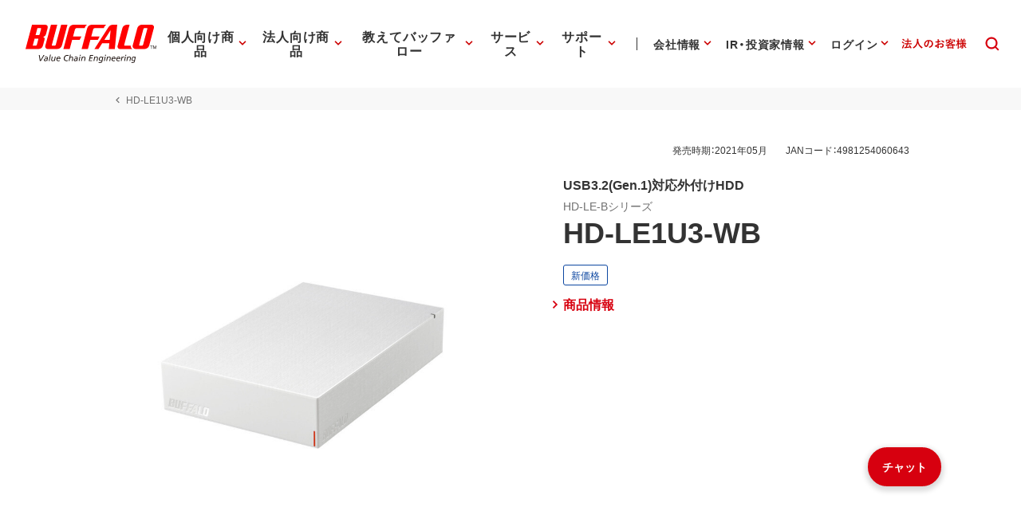

--- FILE ---
content_type: text/plain
request_url: https://www.google-analytics.com/j/collect?v=1&_v=j102&a=58053552&t=pageview&_s=1&dl=https%3A%2F%2Fwww.buffalo.jp%2Fproduct%2Fdetail%2Ffaq%2Fhd-le1u3-wb.html&ul=en-us%40posix&dt=HD-LE1U3-WB%20%3A%20%E3%82%88%E3%81%8F%E3%81%82%E3%82%8B%E3%81%94%E8%B3%AA%E5%95%8F%20%7C%20%E3%83%90%E3%83%83%E3%83%95%E3%82%A1%E3%83%AD%E3%83%BC&sr=1280x720&vp=1280x720&_u=YGDACEABBAAAACAAI~&jid=299480334&gjid=84633871&cid=454817662.1768916089&tid=UA-123644005-4&_gid=1334174847.1768916089&_r=1&_slc=1&gtm=45He61e1n81MWSPQH3v77240601za200zd77240601&gcd=13l3l3l3l1l1&dma=0&tag_exp=103116026~103200004~104527907~104528500~104684208~104684211~105391253~115938466~115938469~117041588&z=146096529
body_size: -830
content:
2,cG-MVSTLCXLZJ

--- FILE ---
content_type: application/x-javascript; charset=utf-8
request_url: https://cookie.sync.usonar.jp/v1/cs?url=https%3A%2F%2Fwww.buffalo.jp%2Fproduct%2Fdetail%2Ffaq%2Fhd-le1u3-wb.html&ref=&cb_name=usonarCallback&uuid=fc6bb4f4-8b0b-4343-8a96-43313de2b491&client_id=Pj5cVqx9989f4vRx&v=1.0.0&cookies=%7B%22_gcl_au%22%3A%221.1.1102671289.1768916088%22%2C%22_ga%22%3A%22GA1.1.454817662.1768916089%22%2C%22_fbp%22%3A%22fb.1.1768916093920.149138345392572838%22%7D&cb=1768916095360
body_size: 121
content:
usonarCallback({"uuid":"fc6bb4f4-8b0b-4343-8a96-43313de2b491"})


--- FILE ---
content_type: image/svg+xml
request_url: https://www.buffalo.jp/common/img/header/svg/icon_oshiete_knowledge.svg
body_size: 803
content:
<?xml version="1.0" encoding="UTF-8"?>
<svg id="_レイヤー_2" data-name="レイヤー 2" xmlns="http://www.w3.org/2000/svg" viewBox="0 0 56 56">
  <defs>
    <style>
      .cls-1 {
        fill: none;
      }

      .cls-2 {
        fill: #333;
      }
    </style>
  </defs>
  <g id="main_アウトライン">
    <g>
      <rect class="cls-1" width="56" height="56"/>
      <path class="cls-2" d="M44.379,22.074l-15.874-8.945c-.305-.172-.678-.172-.98,0l-16.028,9c-.315.177-.511.511-.511.872s.195.695.511.872l4.518,2.537v8.523c0,.364.198.7.517.875l11,6.068c.15.083.317.125.483.125.158,0,.316-.038.462-.113l11-5.725c.33-.172.538-.514.538-.887v-8.889l3-1.69v10.305c0,.552.447,1,1,1s1-.448,1-1v-12c0-.423-.264-.78-.635-.926ZM38.014,34.669l-9.986,5.197-10.014-5.524v-6.81l9.511,5.34c.151.085.32.128.489.128s.339-.043.491-.129l9.509-5.358v7.156ZM28.013,30.853l-13.985-7.853,13.985-7.853,13.936,7.853-13.936,7.853Z"/>
    </g>
  </g>
</svg>